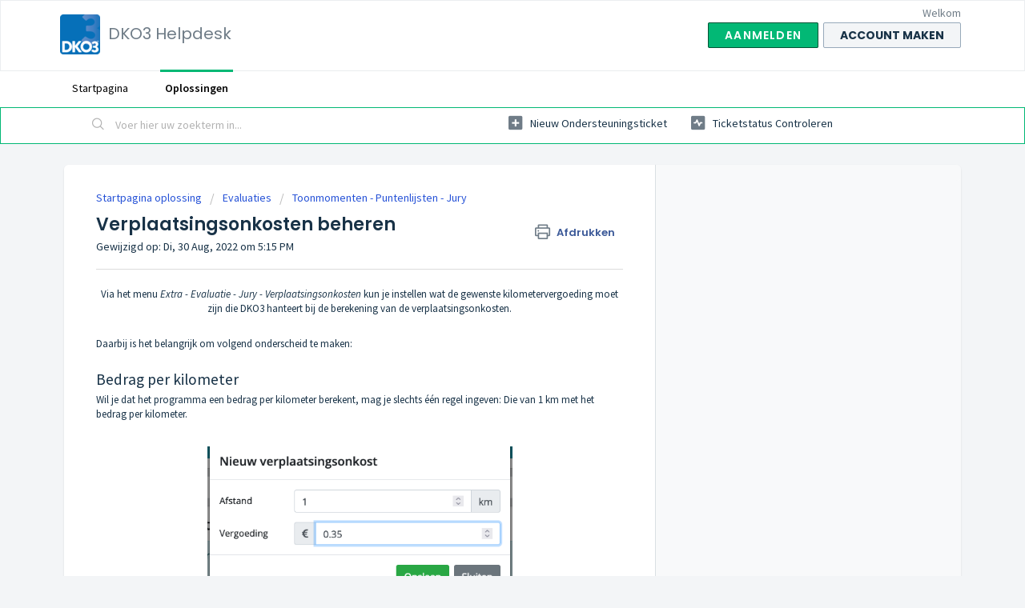

--- FILE ---
content_type: text/html; charset=utf-8
request_url: https://helpdesk.dko3.be/support/solutions/articles/80001036557-verplaatsingsonkosten-beheren
body_size: 7183
content:
<!DOCTYPE html>
       
        <!--[if lt IE 7]><html class="no-js ie6 dew-dsm-theme " lang="nl" dir="ltr" data-date-format="non_us"><![endif]-->       
        <!--[if IE 7]><html class="no-js ie7 dew-dsm-theme " lang="nl" dir="ltr" data-date-format="non_us"><![endif]-->       
        <!--[if IE 8]><html class="no-js ie8 dew-dsm-theme " lang="nl" dir="ltr" data-date-format="non_us"><![endif]-->       
        <!--[if IE 9]><html class="no-js ie9 dew-dsm-theme " lang="nl" dir="ltr" data-date-format="non_us"><![endif]-->       
        <!--[if IE 10]><html class="no-js ie10 dew-dsm-theme " lang="nl" dir="ltr" data-date-format="non_us"><![endif]-->       
        <!--[if (gt IE 10)|!(IE)]><!--><html class="no-js  dew-dsm-theme " lang="nl" dir="ltr" data-date-format="non_us"><!--<![endif]-->
	<head>
		
		<!-- Title for the page -->
<title> Verplaatsingsonkosten beheren : DKO3 Helpdesk </title>

<!-- Meta information -->

      <meta charset="utf-8" />
      <meta http-equiv="X-UA-Compatible" content="IE=edge,chrome=1" />
      <meta name="description" content= "" />
      <meta name="author" content= "" />
       <meta property="og:title" content="Verplaatsingsonkosten beheren" />  <meta property="og:url" content="https://helpdesk.dko3.be/support/solutions/articles/80001036557-verplaatsingsonkosten-beheren" />  <meta property="og:description" content=" Via het menu Extra - Evaluatie - Jury - Verplaatsingsonkosten kun je instellen wat de gewenste kilometervergoeding moet zijn die DKO3 hanteert bij de berekening van de verplaatsingsonkosten.     Daarbij is het belangrijk om volgend onderscheid te..." />  <meta property="og:image" content="https://s3.eu-central-1.amazonaws.com/euc-cdn.freshdesk.com/data/helpdesk/attachments/production/80031065097/logo/HUw8mIp4KEpLZrq9y3dIQAOv3oCf54wFjg.png?X-Amz-Algorithm=AWS4-HMAC-SHA256&amp;amp;X-Amz-Credential=AKIAS6FNSMY2XLZULJPI%2F20260113%2Feu-central-1%2Fs3%2Faws4_request&amp;amp;X-Amz-Date=20260113T064934Z&amp;amp;X-Amz-Expires=604800&amp;amp;X-Amz-SignedHeaders=host&amp;amp;X-Amz-Signature=8a3d8d59110739a79f2ac5839a7b1b331fe77a95abe7863b0f0ad2965b372eb1" />  <meta property="og:site_name" content="DKO3 Helpdesk" />  <meta property="og:type" content="article" />  <meta name="twitter:title" content="Verplaatsingsonkosten beheren" />  <meta name="twitter:url" content="https://helpdesk.dko3.be/support/solutions/articles/80001036557-verplaatsingsonkosten-beheren" />  <meta name="twitter:description" content=" Via het menu Extra - Evaluatie - Jury - Verplaatsingsonkosten kun je instellen wat de gewenste kilometervergoeding moet zijn die DKO3 hanteert bij de berekening van de verplaatsingsonkosten.     Daarbij is het belangrijk om volgend onderscheid te..." />  <meta name="twitter:image" content="https://s3.eu-central-1.amazonaws.com/euc-cdn.freshdesk.com/data/helpdesk/attachments/production/80031065097/logo/HUw8mIp4KEpLZrq9y3dIQAOv3oCf54wFjg.png?X-Amz-Algorithm=AWS4-HMAC-SHA256&amp;amp;X-Amz-Credential=AKIAS6FNSMY2XLZULJPI%2F20260113%2Feu-central-1%2Fs3%2Faws4_request&amp;amp;X-Amz-Date=20260113T064934Z&amp;amp;X-Amz-Expires=604800&amp;amp;X-Amz-SignedHeaders=host&amp;amp;X-Amz-Signature=8a3d8d59110739a79f2ac5839a7b1b331fe77a95abe7863b0f0ad2965b372eb1" />  <meta name="twitter:card" content="summary" />  <link rel="canonical" href="https://helpdesk.dko3.be/support/solutions/articles/80001036557-verplaatsingsonkosten-beheren" /> 

<!-- Responsive setting -->
<link rel="apple-touch-icon" href="https://s3.eu-central-1.amazonaws.com/euc-cdn.freshdesk.com/data/helpdesk/attachments/production/80031065701/fav_icon/ofhCTahOBXoA2mzv0QWMWyvg6WafO9yilg.png" />
        <link rel="apple-touch-icon" sizes="72x72" href="https://s3.eu-central-1.amazonaws.com/euc-cdn.freshdesk.com/data/helpdesk/attachments/production/80031065701/fav_icon/ofhCTahOBXoA2mzv0QWMWyvg6WafO9yilg.png" />
        <link rel="apple-touch-icon" sizes="114x114" href="https://s3.eu-central-1.amazonaws.com/euc-cdn.freshdesk.com/data/helpdesk/attachments/production/80031065701/fav_icon/ofhCTahOBXoA2mzv0QWMWyvg6WafO9yilg.png" />
        <link rel="apple-touch-icon" sizes="144x144" href="https://s3.eu-central-1.amazonaws.com/euc-cdn.freshdesk.com/data/helpdesk/attachments/production/80031065701/fav_icon/ofhCTahOBXoA2mzv0QWMWyvg6WafO9yilg.png" />
        <meta name="viewport" content="width=device-width, initial-scale=1.0, maximum-scale=5.0, user-scalable=yes" /> 
		
		<!-- Adding meta tag for CSRF token -->
		<meta name="csrf-param" content="authenticity_token" />
<meta name="csrf-token" content="/zrpe3p8y6CTOauTGQ7RJlktKKTCh/Y+oviq5T6EWJaLAYHROFVhAxPAPULWoll4MmZtBjg6l4CkCuyvYhpqyw==" />
		<!-- End meta tag for CSRF token -->
		
		<!-- Fav icon for portal -->
		<link rel='shortcut icon' href='https://s3.eu-central-1.amazonaws.com/euc-cdn.freshdesk.com/data/helpdesk/attachments/production/80031065701/fav_icon/ofhCTahOBXoA2mzv0QWMWyvg6WafO9yilg.png' />

		<!-- Base stylesheet -->
 
		<link rel="stylesheet" media="print" href="https://euc-assets8.freshdesk.com/assets/cdn/portal_print-6e04b27f27ab27faab81f917d275d593fa892ce13150854024baaf983b3f4326.css" />
	  		<link rel="stylesheet" media="screen" href="https://euc-assets3.freshdesk.com/assets/cdn/falcon_portal_utils-a58414d6bc8bc6ca4d78f5b3f76522e4970de435e68a5a2fedcda0db58f21600.css" />	

		
		<!-- Theme stylesheet -->

		<link href="/support/theme.css?v=3&amp;d=1655786583" media="screen" rel="stylesheet" type="text/css">

		<!-- Google font url if present -->
		<link href='https://fonts.googleapis.com/css?family=Source+Sans+Pro:regular,italic,600,700,700italic|Poppins:regular,600,700' rel='stylesheet' type='text/css' nonce='xX5WjQcKBFnx3l0Be3pEbg=='>

		<!-- Including default portal based script framework at the top -->
		<script src="https://euc-assets10.freshdesk.com/assets/cdn/portal_head_v2-d07ff5985065d4b2f2826fdbbaef7df41eb75e17b915635bf0413a6bc12fd7b7.js"></script>
		<!-- Including syntexhighlighter for portal -->
		<script src="https://euc-assets5.freshdesk.com/assets/cdn/prism-841b9ba9ca7f9e1bc3cdfdd4583524f65913717a3ab77714a45dd2921531a402.js"></script>

		

		<!-- Access portal settings information via javascript -->
		 <script type="text/javascript">     var portal = {"language":"nl","name":"DKO3 Helpdesk","contact_info":"","current_page_name":"article_view","current_tab":"solutions","vault_service":{"url":"https://vault-service-eu.freshworks.com/data","max_try":2,"product_name":"fd"},"current_account_id":2017476,"preferences":{"bg_color":"#f3f5f7","header_color":"#ffffff","help_center_color":"#f3f5f7","footer_color":"#183247","tab_color":"#ffffff","tab_hover_color":"#02b875","btn_background":"#f3f5f7","btn_primary_background":"#02b875","baseFont":"Source Sans Pro","textColor":"#183247","headingsFont":"Poppins","headingsColor":"#183247","linkColor":"#183247","linkColorHover":"#2753d7","inputFocusRingColor":"#02B875","nonResponsive":false},"image_placeholders":{"spacer":"https://euc-assets2.freshdesk.com/assets/misc/spacer.gif","profile_thumb":"https://euc-assets5.freshdesk.com/assets/misc/profile_blank_thumb-4a7b26415585aebbd79863bd5497100b1ea52bab8df8db7a1aecae4da879fd96.jpg","profile_medium":"https://euc-assets9.freshdesk.com/assets/misc/profile_blank_medium-1dfbfbae68bb67de0258044a99f62e94144f1cc34efeea73e3fb85fe51bc1a2c.jpg"},"falcon_portal_theme":true,"current_object_id":80001036557};     var attachment_size = 20;     var blocked_extensions = "";     var allowed_extensions = "";     var store = { 
        ticket: {},
        portalLaunchParty: {} };    store.portalLaunchParty.ticketFragmentsEnabled = false;    store.pod = "eu-central-1";    store.region = "EU"; </script> 


			
	</head>
	<body>
            	
		
		
		
	<header class="banner">
		<div class="banner-wrapper page">
			<div class="banner-title">
				<a href="/support/home"class='portal-logo'><span class="portal-img"><i></i>
                    <img src='https://s3.eu-central-1.amazonaws.com/euc-cdn.freshdesk.com/data/helpdesk/attachments/production/80031065097/logo/HUw8mIp4KEpLZrq9y3dIQAOv3oCf54wFjg.png' alt="Logo"
                        onerror="default_image_error(this)" data-type="logo" />
                 </span></a>
				<h1 class="ellipsis heading">DKO3 Helpdesk</h1>
			</div>
			<nav class="banner-nav">
				 <div class="welcome">Welkom <b></b> </div>  <b><a href="/support/login"><b>Inloggen</b></a></b> &nbsp;<b><a href="/support/signup"><b>Aanmelden</b></a></b>
			</nav>
		</div>
	</header>
	<nav class="page-tabs">
		<div class="page no-padding no-header-tabs">
			
				<a data-toggle-dom="#header-tabs" href="#" data-animated="true" class="mobile-icon-nav-menu show-in-mobile"></a>
				<div class="nav-link" id="header-tabs">
					
						
							<a href="/support/home" class="">Startpagina</a>
						
					
						
							<a href="/support/solutions" class="active">Oplossingen</a>
						
					
				</div>
			
		</div>
	</nav>

<!-- Search and page links for the page -->

	<section class="help-center-sc rounded-6">
		<div class="page no-padding">
		<div class="hc-search">
			<div class="hc-search-c">
				<form class="hc-search-form print--remove" autocomplete="off" action="/support/search/solutions" id="hc-search-form" data-csrf-ignore="true">
	<div class="hc-search-input">
	<label for="support-search-input" class="hide">Voer hier uw zoekterm in...</label>
		<input placeholder="Voer hier uw zoekterm in..." type="text"
			name="term" class="special" value=""
            rel="page-search" data-max-matches="10" id="support-search-input">
	</div>
	<div class="hc-search-button">
		<button class="btn btn-primary" aria-label="Zoeken" type="submit" autocomplete="off">
			<i class="mobile-icon-search hide-tablet"></i>
			<span class="hide-in-mobile">
				Zoeken
			</span>
		</button>
	</div>
</form>
			</div>
		</div>
		<div class="hc-nav ">
			 <nav>   <div>
              <a href="/support/tickets/new" class="mobile-icon-nav-newticket new-ticket ellipsis" title="Nieuw ondersteuningsticket">
                <span> Nieuw ondersteuningsticket </span>
              </a>
            </div>   <div>
              <a href="/support/tickets" class="mobile-icon-nav-status check-status ellipsis" title="Ticketstatus controleren">
                <span>Ticketstatus controleren</span>
              </a>
            </div>  </nav>
		</div>
		</div>
	</section>



<script>
jQuery(document).ready(function() { //document.ready begins        
jQuery('.banner-nav [href$="/support/login"]').text("Aanmelden") //To Modify Login Button        
jQuery('.banner-nav [href$="/support/signup"]').text("Account maken") //To Modify Signup Button    
}); // document.ready ends
</script> 


<div class="page">
	
	
	<!-- Search and page links for the page -->
	

	<!-- Notification Messages -->
	 <div class="alert alert-with-close notice hide" id="noticeajax"></div> 

	
	<div class="c-wrapper">		
		<section class="main content rounded-6 min-height-on-desktop fc-article-show" id="article-show-80001036557">
	<div class="breadcrumb">
		<a href="/support/solutions"> Startpagina oplossing </a>
		<a href="/support/solutions/80000403205">Evaluaties</a>
		<a href="/support/solutions/folders/80000622819">Toonmomenten - Puntenlijsten - Jury</a>
	</div>
	<b class="page-stamp page-stamp-article">
		<b class="icon-page-article"></b>
	</b>

	<h2 class="heading">Verplaatsingsonkosten beheren
	 	<a href="#"
            class="solution-print--icon print--remove"
 			title="Dit artikel afdrukken"
 			arial-role="link"
 			arial-label="Dit artikel afdrukken"
			id="print-article"
 		>
			<span class="icon-print"></span>
			<span class="text-print">Afdrukken</span>
 		</a>
	</h2>
	
	<p>Gewijzigd op: Di, 30 Aug, 2022 om  5:15 PM</p>
	<hr />
	

	<article class="article-body" id="article-body" rel="image-enlarge">
		<p dir="ltr" style="text-align: center;">Via het menu <em>Extra - Evaluatie - Jury - Verplaatsingsonkosten</em> kun je instellen wat de gewenste kilometervergoeding moet zijn die DKO3 hanteert bij de berekening van de verplaatsingsonkosten.</p><p dir="ltr"><br></p><p dir="ltr">Daarbij is het belangrijk om volgend onderscheid te maken:</p><p dir="ltr"><br></p><h2 dir="ltr">Bedrag per kilometer</h2><p dir="ltr">Wil je dat het programma een bedrag per kilometer berekent, mag je slechts één regel ingeven: Die van 1 km met het bedrag per kilometer.</p><p dir="ltr"><br></p><p dir="ltr"><img src="https://s3-eu-central-1.amazonaws.com/euc-cdn.freshdesk.com/data/helpdesk/attachments/production/80135216453/original/ON0ZV8v21ikHRMPh3Qh0vuMFTc-IZV6o-w.png?1661872084" style="width: 381px;" class="fr-dib" data-attachment="[object Object]" data-id="80135216453"></p><p><br></p><p><br></p><p dir="ltr">Heb je per ongeluk meerdere regels ingegeven, neem dan contact op met de helpdesk om de overbodige regels te schrappen.</p><p dir="ltr"><br></p><h2 dir="ltr">Staffels</h2><p dir="ltr">Wil dat er met staffels (schijven) wordt gewerkt, mag je meerdere regels ingeven. Daarbij geef je het aantal kilometer en het bedrag in vanaf die afstand.</p><p dir="ltr"><br></p><p dir="ltr"><img src="https://s3-eu-central-1.amazonaws.com/euc-cdn.freshdesk.com/data/helpdesk/attachments/production/80135219458/original/wcqX5nCryzZf-3qA94_A0bToGSN_sS0rqA.png?1661872442" style="width: 626px;" class="fr-dib" data-attachment="[object Object]" data-id="80135219458"></p><p dir="ltr"><br></p><p dir="ltr"><br></p><p dir="ltr">In bovenstaand voorbeeld zijn volgende schijven van toepassing:</p><table style="width: 100%;"><thead><tr><th dir="ltr">afstand (in km)</th><th dir="ltr">bedrag (euro)</th></tr></thead><tbody><tr><td dir="ltr" style="width: 50.0000%;">1 t.e.m. 9</td><td dir="ltr" style="width: 50.0000%;">0,30</td></tr><tr><td dir="ltr" style="width: 50.0000%;">10 t.e.m. 19</td><td dir="ltr" style="width: 50.0000%;">1,00</td></tr><tr><td dir="ltr" style="width: 50.0000%;">20 t.e.m. 34</td><td dir="ltr" style="width: 50.0000%;">2,00</td></tr><tr><td dir="ltr" style="width: 50.0000%;">vanaf 35</td><td dir="ltr" style="width: 50.0000%;">4,00</td></tr></tbody></table>
	</article>

	<hr />	
		

		<p class="article-vote" id="voting-container" 
											data-user-id="" 
											data-article-id="80001036557"
											data-language="nl">
										Was dit antwoord nuttig?<span data-href="/support/solutions/articles/80001036557/thumbs_up" class="vote-up a-link" id="article_thumbs_up" 
									data-remote="true" data-method="put" data-update="#voting-container" 
									data-user-id=""
									data-article-id="80001036557"
									data-language="nl"
									data-update-with-message="Fijn dat we hebben kunnen helpen. Hartelijk dank voor uw feedback.">
								Ja</span><span class="vote-down-container"><span data-href="/support/solutions/articles/80001036557/thumbs_down" class="vote-down a-link" id="article_thumbs_down" 
									data-remote="true" data-method="put" data-update="#vote-feedback-form" 
									data-user-id=""
									data-article-id="80001036557"
									data-language="nl"
									data-hide-dom="#voting-container" data-show-dom="#vote-feedback-container">
								Nee</span></span></p><a class="hide a-link" id="vote-feedback-form-link" data-hide-dom="#vote-feedback-form-link" data-show-dom="#vote-feedback-container">Feedback versturen</a><div id="vote-feedback-container"class="hide">	<div class="lead">Sorry dat we u niet kunnen helpen. Help ons om dit artikel te verbeteren met uw feedback.</div>	<div id="vote-feedback-form">		<div class="sloading loading-small loading-block"></div>	</div></div>
		
</section>
<section class="sidebar content rounded-6 fc-related-articles">
	<div id="related_articles"><div class="cs-g-c"><section class="article-list"><h3 class="list-lead">Gerelateerde artikelen</h3><ul rel="remote" 
			data-remote-url="/support/search/articles/80001036557/related_articles?container=related_articles&limit=10" 
			id="related-article-list"></ul></section></div></div>
</section>

<script nonce="xX5WjQcKBFnx3l0Be3pEbg==">
	['click', 'keypress'].forEach(function eventsCallback(event) {
		document.getElementById('print-article').addEventListener(event, function (e) {
			if (event === 'keypress' && e.key !== 'Enter') return;
			e.preventDefault();
			print();
		});
	});
</script>

	</div>
	

	

</div>

	<footer class="footer rounded-6">
		<nav class="footer-links page no-padding">
			
					
						<a href="/support/home" class="">Startpagina</a>
					
						<a href="/support/solutions" class="active">Oplossingen</a>
					
			
			
			
		</nav>
	</footer>
	




			<script src="https://euc-assets9.freshdesk.com/assets/cdn/portal_bottom-0fe88ce7f44d512c644a48fda3390ae66247caeea647e04d017015099f25db87.js"></script>

		<script src="https://euc-assets6.freshdesk.com/assets/cdn/redactor-642f8cbfacb4c2762350a557838bbfaadec878d0d24e9a0d8dfe90b2533f0e5d.js"></script> 
		<script src="https://euc-assets2.freshdesk.com/assets/cdn/lang/nl-031c78c7814576cee1d9e8e415b3c9f0516a7cab08f474a40f8e49d7fcd5d0c9.js"></script>
		<!-- for i18n-js translations -->
  		<script src="https://euc-assets7.freshdesk.com/assets/cdn/i18n/portal/nl-5e8fd94301dff3b0a442f85c354796c61dc1f84215444cc92baeb7b093e924b5.js"></script>
		<!-- Including default portal based script at the bottom -->
		<script nonce="xX5WjQcKBFnx3l0Be3pEbg==">
//<![CDATA[
	
	jQuery(document).ready(function() {
					
		// Setting the locale for moment js
		moment.lang('nl');

		var validation_meassages = {"required":"Dit is een vereist veld.","remote":"Corrigeer dit veld.","email":"Voer een geldig e-mailadres in.","url":"Voer een geldige URL in.","date":"Voer een geldige datum in.","dateISO":"Voer een geldige datum in (ISO).","number":"Voer een geldig nummer in.","digits":"Voer alleen cijfers in.","creditcard":"Voer een geldig creditcardnummer in.","equalTo":"Voer dezelfde waarde nogmaals in.","two_decimal_place_warning":"Value cannot have more than 2 decimal digits","integration_no_match":"geen overeenkomstige gegevens...","select_atleast_one":"Selecteer minimaal één optie.","ember_method_name_reserved":"Deze naam is gereserveerd en kan niet worden gebruikt. Kies een andere naam."}	

		jQuery.extend(jQuery.validator.messages, validation_meassages );


		jQuery(".call_duration").each(function () {
			var format,time;
			if (jQuery(this).data("time") === undefined) { return; }
			if(jQuery(this).hasClass('freshcaller')){ return; }
			time = jQuery(this).data("time");
			if (time>=3600) {
			 format = "hh:mm:ss";
			} else {
				format = "mm:ss";
			}
			jQuery(this).html(time.toTime(format));
		});
	});

	// Shortcuts variables
	var Shortcuts = {"global":{"help":"?","save":"mod+return","cancel":"esc","search":"/","status_dialog":"mod+alt+return","save_cuctomization":"mod+shift+s"},"app_nav":{"dashboard":"g d","tickets":"g t","social":"g e","solutions":"g s","forums":"g f","customers":"g c","reports":"g r","admin":"g a","ticket_new":"g n","compose_email":"g m"},"pagination":{"previous":"alt+left","next":"alt+right","alt_previous":"j","alt_next":"k"},"ticket_list":{"ticket_show":"return","select":"x","select_all":"shift+x","search_view":"v","show_description":"space","unwatch":"w","delete":"#","pickup":"@","spam":"!","close":"~","silent_close":"alt+shift+`","undo":"z","reply":"r","forward":"f","add_note":"n","scenario":"s"},"ticket_detail":{"toggle_watcher":"w","reply":"r","forward":"f","add_note":"n","close":"~","silent_close":"alt+shift+`","add_time":"m","spam":"!","delete":"#","show_activities_toggle":"}","properties":"p","expand":"]","undo":"z","select_watcher":"shift+w","go_to_next":["j","down"],"go_to_previous":["k","up"],"scenario":"s","pickup":"@","collaboration":"d"},"social_stream":{"search":"s","go_to_next":["j","down"],"go_to_previous":["k","up"],"open_stream":["space","return"],"close":"esc","reply":"r","retweet":"shift+r"},"portal_customizations":{"preview":"mod+shift+p"},"discussions":{"toggle_following":"w","add_follower":"shift+w","reply_topic":"r"}};
	
	// Date formats
	var DATE_FORMATS = {"non_us":{"moment_date_with_week":"ddd, D MMM, YYYY","datepicker":"d M, yy","datepicker_escaped":"d M yy","datepicker_full_date":"D, d M, yy","mediumDate":"d MMM, yyyy"},"us":{"moment_date_with_week":"ddd, MMM D, YYYY","datepicker":"M d, yy","datepicker_escaped":"M d yy","datepicker_full_date":"D, M d, yy","mediumDate":"MMM d, yyyy"}};

	var lang = { 
		loadingText: "Een ogenblik geduld...",
		viewAllTickets: "View all tickets"
	};


//]]>
</script> 

		

		<img src='/support/solutions/articles/80001036557-verplaatsingsonkosten-beheren/hit' alt='Aantal artikelweergaves' aria-hidden='true'/>
		<script type="text/javascript">
     		I18n.defaultLocale = "en";
     		I18n.locale = "nl";
		</script>
			
    	


		<!-- Include dynamic input field script for signup and profile pages (Mint theme) -->

	</body>
</html>
